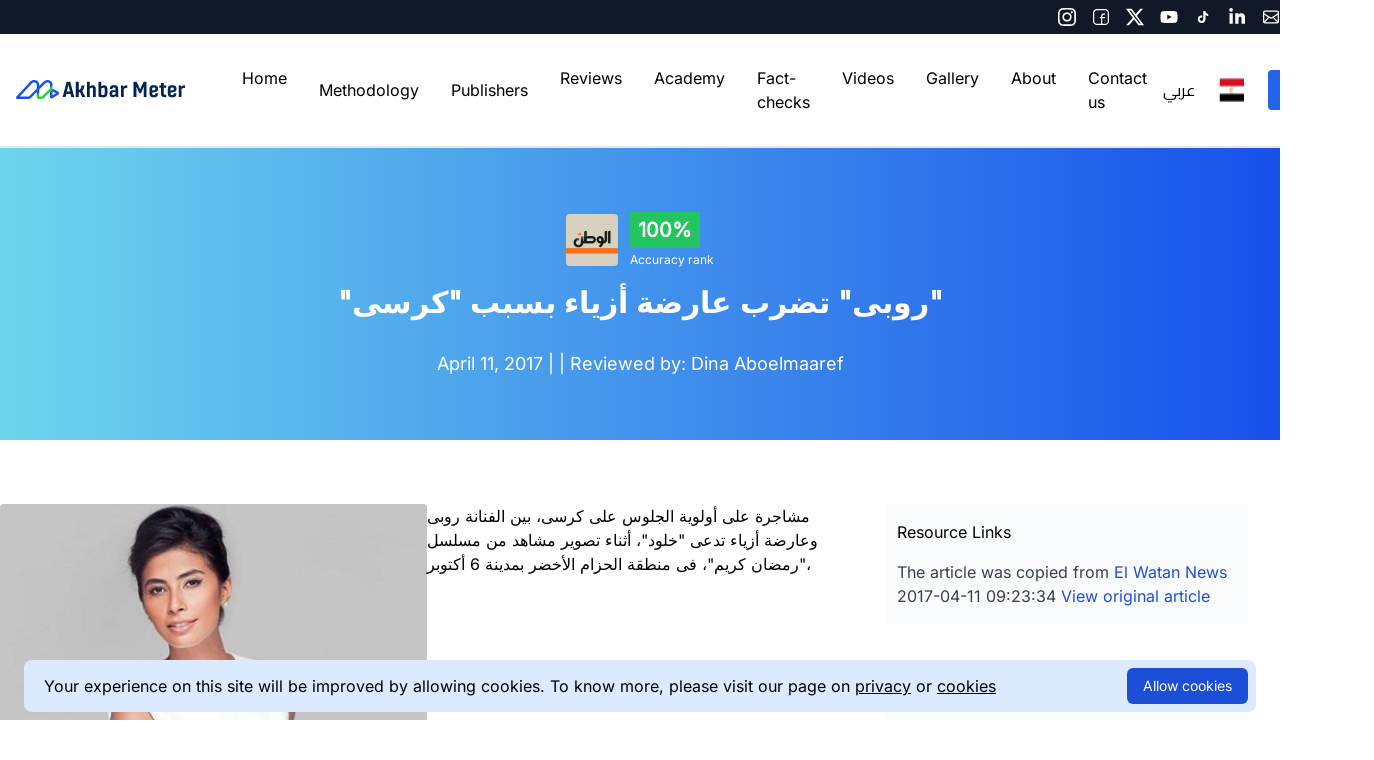

--- FILE ---
content_type: text/html; charset=UTF-8
request_url: https://akhbarmeter.org/article/1175
body_size: 8085
content:
<!DOCTYPE html>
<html lang="en" dir="ltr">
<head>
    <meta charset="utf-8">
    <meta name="viewport" content="width=device-width, initial-scale=1.0">
    <meta property='og:site_name' content='AkhbarMeter | أخبارميتر' />
    <meta name="application-name" content="AkhbarMeter | أخبارميتر">
        <meta name="keywords" content="&quot;روبى&quot; , تضرب , عارضة , أزياء , بسبب , &quot;كرسى&quot;">
<meta name="description" content="مشاجرة على أولوية الجلوس على كرسى، بين الفنانة روبى وعارضة أزياء تدعى &quot;خلود&quot;، أثناء تصوير مشاهد من مسلسل &quot;رمضان كريم&quot;، فى منطقة الحزام الأخضر بمدينة 6 أكتوبر،">
<meta property="og:title" content="&quot;روبى&quot; تضرب عارضة أزياء بسبب &quot;كرسى&quot;" />
<meta property="og:image" content="https://akhbarmeter.ams3.digitaloceanspaces.com/uploads/public/59d/e2c/9f3/59de2c9f3b7e7857856914.png" />
<meta name="twitter:card" content="summary_large_image">
<meta name="twitter:description" content="مشاجرة على أولوية الجلوس على كرسى، بين الفنانة روبى وعارضة أزياء تدعى &quot;خلود&quot;، أثناء تصوير مشاهد من مسلسل &quot;رمضان كريم&quot;، فى منطقة الحزام الأخضر بمدينة 6 أكتوبر،">
<meta name="twitter:title" content="&quot;روبى&quot; تضرب عارضة أزياء بسبب &quot;كرسى&quot;">
<meta name="twitter:image" content="https://akhbarmeter.ams3.digitaloceanspaces.com/uploads/public/59d/e2c/9f3/59de2c9f3b7e7857856914.png">


<title>AkhbarMeter | &quot;روبى&quot; تضرب عارضة أزياء بسبب &quot;كرسى&quot;</title>
    <meta name="robots" content="index,follow">
    <meta name="googlebot" content="index,follow">
    <meta http-equiv="Content-Type" content="text/html; charset=UTF-8">
    <meta name="csrf-token" content="hIlxGL3mphtLZxaCJaqTBapQYOyPBcqWx8rivNBr">

    <link href="https://fonts.bunny.net/css2?family=Inter:400;600;700;800" rel="stylesheet">
    <link href="https://fonts.bunny.net/css2?family=Cairo:400;600;700;800" rel="stylesheet">

    <link rel="stylesheet" href="https://akhbarmeter.org/css/font-awesome.min.css">
    <script src="https://akhbarmeter.org/js/jquery.js" type="application/javascript"></script>
    <script src="https://akhbarmeter.org/js/app.js" type="application/javascript"></script>
    <link rel="stylesheet" href="https://akhbarmeter.org/css/theme.css">
    <link rel="stylesheet" href="https://akhbarmeter.org/css/app.css">
        <link rel="preload" as="style" href="https://akhbarmeter.org/build/assets/app.css" /><link rel="stylesheet" href="https://akhbarmeter.org/build/assets/app.css" />    
    <!-- Browser and App icons -->
    <link rel="apple-touch-icon" sizes="57x57" href="https://akhbarmeter.org/images/favicon/apple-icon-57x57.png">
    <link rel="apple-touch-icon" sizes="60x60" href="https://akhbarmeter.org/images/favicon/apple-icon-60x60.png">
    <link rel="apple-touch-icon" sizes="72x72" href="https://akhbarmeter.org/images/favicon/apple-icon-72x72.png">
    <link rel="apple-touch-icon" sizes="76x76" href="https://akhbarmeter.org/images/favicon/apple-icon-76x76.png">
    <link rel="apple-touch-icon" sizes="114x114" href="https://akhbarmeter.org/images/favicon/apple-icon-114x114.png">
    <link rel="apple-touch-icon" sizes="120x120" href="https://akhbarmeter.org/images/favicon/apple-icon-120x120.png">
    <link rel="apple-touch-icon" sizes="144x144" href="https://akhbarmeter.org/images/favicon/apple-icon-144x144.png">
    <link rel="apple-touch-icon" sizes="152x152" href="https://akhbarmeter.org/images/favicon/apple-icon-152x152.png">
    <link rel="apple-touch-icon" sizes="180x180" href="https://akhbarmeter.org/images/favicon/apple-icon-180x180.png">
    <link rel="icon" type="image/png" sizes="192x192" href="https://akhbarmeter.org/images/favicon/android-icon-192x192.png">
    <link rel="icon" type="image/png" sizes="32x32" href="https://akhbarmeter.org/images/favicon/favicon-32x32.png">
    <link rel="icon" type="image/png" sizes="96x96" href="https://akhbarmeter.org/images/favicon/favicon-96x96.png">
    <link rel="icon" type="image/png" sizes="16x16" href="https://akhbarmeter.org/images/favicon/favicon-16x16.png">
    <link rel="manifest" href="https://akhbarmeter.org/images/favicon/manifest.json">
    <meta name="msapplication-TileColor" content="#ffffff">
    <meta name="msapplication-TileImage" content="/ms-icon-144x144.png">
    <meta name="theme-color" content="#ffffff">

        
    </head>
<body>
<div class="flex flex-col h-full justify-between">
    <section class="hidden lg:block bg-gray-900 text-white py-2 z-10">
    <div class="container mx-auto">
        <div class="flex flex-row justify-between">
            <div class="flex flex-row space-x-9 rtl:space-x-reverse">
                
            </div>
            <div class="flex flex-row space-x-4 rtl:space-x-reverse items-center">
                <a href="https://www.instagram.com/akhbarmeter" target="_blank">
    <img src="https://akhbarmeter.org/images/icons/instagram.svg" alt="instagram icon">
</a>
<a href="https://www.facebook.com/akhbarmeter" target="_blank">
    <img src="https://akhbarmeter.org/images/icons/facebook.svg" alt="facebook icon">
</a>
<a href="https://www.twitter.com/akhbarmeter" target="_blank">
    <img src="https://akhbarmeter.org/images/icons/x.svg" alt="x icon">
</a>
<a href="https://www.youtube.com/@akhbarmeter" target="_blank">
    <img src="https://akhbarmeter.org/images/icons/youtube.svg" alt="x icon">
</a>
<a href="https://www.tiktok.com/@akhbarmeter" target="_blank">
    <img src="https://akhbarmeter.org/images/icons/tiktok.svg" alt="x icon">
</a>
<a href="https://www.linkedin.com/in/akhbarmeter" target="_blank">
    <img src="https://akhbarmeter.org/images/icons/linkedin.svg" alt="x icon">
</a>
<a href="/cdn-cgi/l/email-protection#6801060e07280903000a091a050d1c0d1a46071a0f" target="_blank">
    <img src="https://akhbarmeter.org/images/icons/mail.svg" alt="mail icon">
</a>
            </div>
        </div>
    </div>
</section>


<section id="mainMenu" class="px-4 border-b-2 lg:bg-white">
    <nav class="relative container mx-auto py-6">
        <div class="flex space-x-10 justify-between items-center rtl:space-x-reverse">
            <div class="flex">
                <a
                    href="https://akhbarmeter.org"
                    class="h-6 bg-auto bg-no-repeat"
                    style="width: 170px; height: 21px; background-image: url('/images/logo-dark-en.svg')">
                    &nbsp;
                </a>
            </div>
            <div class="hidden lg:flex container items-center justify-between">
                <div class="flex flex-row space-x-8 rtl:space-x-reverse">
                    <style>
    /* Normalize the group div to match other links */
    .group {
        display: inline-flex;
        align-items: center;
        position: relative;
        margin-left: 0px !important;
        margin-right: 0px !important;
        /*margin: 0;*/
    }

    .group .absolute {
        left: 0;
        min-width: 12rem; /* Ensure it doesn’t shrink */
        white-space: nowrap;
    }

    /* Ensure the parent link inside the group has no extra spacing */
    .group a {
        padding: 0.5rem 1rem; /* Keep padding uniform */
        margin: 0; /* Remove unwanted margin */
        display: flex;
        align-items: center;
    }

    /* Keep the submenu visible on hover */
    .group .hidden {
        display: none;
        position: absolute;
        top: 100%;
        left: 0;
        background-color: white;
        border: 1px solid #ddd;
        box-shadow: 0px 4px 6px rgba(0, 0, 0, 0.1);
        z-index: 50;
        min-width: 12rem;
    }

    .child-menu {
        display: block;
        padding: 0.5rem 1rem;
        color: #000000;
    }
    .group:hover .hidden {
        display: block !important;
    }
    /* Ensure no parent clips the submenu */
    nav {
        position: relative;
        overflow: visible;
    }
</style>
            <a href="/" class="px-4 py-2 focus:outline-none hover:text-blue-600" style="margin: 0;">
            Home
        </a>
                <div class="relative group inline-flex items-center ml-0 mr-0">
            <a href="#" class="px-4 py-2 focus:outline-none hover:text-blue-600" style="margin: 0;">
                Methodology
            </a>
            <div class="absolute top-full left-0 hidden group-hover:block bg-white border shadow-lg px-4 py-1 mt-0 z-50 w-48">
                <a href="https://akhbarmeter.org/media-monitoring-methodology" class="block py-1 hover:bg-gray-200 transition-colors duration-200 child-menu">
                    News reviews
                </a>
                <a href="https://akhbarmeter.org/fact-checking-methodology" class="block py-1 hover:bg-gray-200 transition-colors duration-200 child-menu">
                    Fact-checks
                </a>
            </div>
        </div>
                        <div class="relative group inline-flex items-center ml-0 mr-0">
            <a href="#"
               class="px-4 py-2 focus:outline-none hover:text-blue-600" style="margin: 0;">
                Publishers
            </a>
            <div class="absolute top-full left-0 hidden group-hover:block bg-white border shadow-lg px-4 py-1 mt-0 z-50 w-48">
                                    <a href="https://akhbarmeter.org/publishers/3" class="block py-1 hover:bg-gray-200 transition-colors duration-200 child-menu">
                        Al Masry Al Youm
                    </a>
                                    <a href="https://akhbarmeter.org/publishers/6" class="block py-1 hover:bg-gray-200 transition-colors duration-200 child-menu">
                        Veto Gate
                    </a>
                                    <a href="https://akhbarmeter.org/publishers/11" class="block py-1 hover:bg-gray-200 transition-colors duration-200 child-menu">
                        El Watan News
                    </a>
                                    <a href="https://akhbarmeter.org/publishers/12" class="block py-1 hover:bg-gray-200 transition-colors duration-200 child-menu">
                        Al Youm Al Sabea
                    </a>
                                    <a href="https://akhbarmeter.org/publishers/21" class="block py-1 hover:bg-gray-200 transition-colors duration-200 child-menu">
                        Sada Al Balad
                    </a>
                                    <a href="https://akhbarmeter.org/publishers/22" class="block py-1 hover:bg-gray-200 transition-colors duration-200 child-menu">
                        Masrawy
                    </a>
                                    <a href="https://akhbarmeter.org/publishers/25" class="block py-1 hover:bg-gray-200 transition-colors duration-200 child-menu">
                        AlAhram Gate
                    </a>
                                    <a href="https://akhbarmeter.org/publishers/26" class="block py-1 hover:bg-gray-200 transition-colors duration-200 child-menu">
                        القاهرة 24
                    </a>
                                    <a href="https://akhbarmeter.org/publishers/27" class="block py-1 hover:bg-gray-200 transition-colors duration-200 child-menu">
                        بوابة أخبار اليوم
                    </a>
                                    <a href="https://akhbarmeter.org/publishers/28" class="block py-1 hover:bg-gray-200 transition-colors duration-200 child-menu">
                        بوابة الشروق
                    </a>
                            </div>
        </div>
                <a href="/articles" class="px-4 py-2 focus:outline-none hover:text-blue-600" style="margin: 0;">
            Reviews
        </a>
                <a href="/topics" class="px-4 py-2 focus:outline-none hover:text-blue-600" style="margin: 0;">
            Academy
        </a>
                <a href="/fake-news" class="px-4 py-2 focus:outline-none hover:text-blue-600" style="margin: 0;">
            Fact-checks
        </a>
                <a href="/videos" class="px-4 py-2 focus:outline-none hover:text-blue-600" style="margin: 0;">
            Videos
        </a>
                <a href="/gallery" class="px-4 py-2 focus:outline-none hover:text-blue-600" style="margin: 0;">
            Gallery
        </a>
                <a href="/about" class="px-4 py-2 focus:outline-none hover:text-blue-600" style="margin: 0;">
            About
        </a>
                <a href="/contact" class="px-4 py-2 focus:outline-none hover:text-blue-600" style="margin: 0;">
            Contact us
        </a>
                    </div>

                <div class="flex items-center space-x-6 rtl:space-x-reverse">
                    <a href="https://akhbarmeter.org/article/1175?lang=ar" class="font-['Cairo']">عربي</a>
<img src="https://akhbarmeter.org/images/icons/eg-flag.png" class="w-auto h-6" alt="Egyptian Flag"/>
                                            <a href="https://akhbarmeter.org/login" class="bg-blue-600 text-white py-2 px-8 rounded hover:bg-blue-800">
                            Login
                        </a>
                                    </div>
            </div>
            <div id="mobileMenuButton"
                 class="flex lg:hidden text-black cursor-pointer">
                <svg xmlns="http://www.w3.org/2000/svg" fill="none" viewBox="0 0 24 24" stroke-width="1.5"
                     stroke="currentColor" class="w-6 h-6">
                    <path stroke-linecap="round" stroke-linejoin="round"
                          d="M3.75 5.25h16.5m-16.5 4.5h16.5m-16.5 4.5h16.5m-16.5 4.5h16.5"/>
                </svg>
            </div>
        </div>
    </nav>
</section>
<section id="mobileMenu" class="hidden border-b-2 shadow-md">
    <div class="container flex flex-col justify-center items-center mx-auto space-y-6 py-6">
        <style>
    /* Normalize the group div to match other links */
    .group {
        display: inline-flex;
        align-items: center;
        position: relative;
        margin-left: 0px !important;
        margin-right: 0px !important;
        /*margin: 0;*/
    }

    .group .absolute {
        left: 0;
        min-width: 12rem; /* Ensure it doesn’t shrink */
        white-space: nowrap;
    }

    /* Ensure the parent link inside the group has no extra spacing */
    .group a {
        padding: 0.5rem 1rem; /* Keep padding uniform */
        margin: 0; /* Remove unwanted margin */
        display: flex;
        align-items: center;
    }

    /* Keep the submenu visible on hover */
    .group .hidden {
        display: none;
        position: absolute;
        top: 100%;
        left: 0;
        background-color: white;
        border: 1px solid #ddd;
        box-shadow: 0px 4px 6px rgba(0, 0, 0, 0.1);
        z-index: 50;
        min-width: 12rem;
    }

    .child-menu {
        display: block;
        padding: 0.5rem 1rem;
        color: #000000;
    }
    .group:hover .hidden {
        display: block !important;
    }
    /* Ensure no parent clips the submenu */
    nav {
        position: relative;
        overflow: visible;
    }
</style>
            <a href="/" class="px-4 py-2 focus:outline-none hover:text-blue-600" style="margin: 0;">
            Home
        </a>
                <div class="relative group inline-flex items-center ml-0 mr-0">
            <a href="#" class="px-4 py-2 focus:outline-none hover:text-blue-600" style="margin: 0;">
                Methodology
            </a>
            <div class="absolute top-full left-0 hidden group-hover:block bg-white border shadow-lg px-4 py-1 mt-0 z-50 w-48">
                <a href="https://akhbarmeter.org/media-monitoring-methodology" class="block py-1 hover:bg-gray-200 transition-colors duration-200 child-menu">
                    News reviews
                </a>
                <a href="https://akhbarmeter.org/fact-checking-methodology" class="block py-1 hover:bg-gray-200 transition-colors duration-200 child-menu">
                    Fact-checks
                </a>
            </div>
        </div>
                        <div class="relative group inline-flex items-center ml-0 mr-0">
            <a href="#"
               class="px-4 py-2 focus:outline-none hover:text-blue-600" style="margin: 0;">
                Publishers
            </a>
            <div class="absolute top-full left-0 hidden group-hover:block bg-white border shadow-lg px-4 py-1 mt-0 z-50 w-48">
                                    <a href="https://akhbarmeter.org/publishers/3" class="block py-1 hover:bg-gray-200 transition-colors duration-200 child-menu">
                        Al Masry Al Youm
                    </a>
                                    <a href="https://akhbarmeter.org/publishers/6" class="block py-1 hover:bg-gray-200 transition-colors duration-200 child-menu">
                        Veto Gate
                    </a>
                                    <a href="https://akhbarmeter.org/publishers/11" class="block py-1 hover:bg-gray-200 transition-colors duration-200 child-menu">
                        El Watan News
                    </a>
                                    <a href="https://akhbarmeter.org/publishers/12" class="block py-1 hover:bg-gray-200 transition-colors duration-200 child-menu">
                        Al Youm Al Sabea
                    </a>
                                    <a href="https://akhbarmeter.org/publishers/21" class="block py-1 hover:bg-gray-200 transition-colors duration-200 child-menu">
                        Sada Al Balad
                    </a>
                                    <a href="https://akhbarmeter.org/publishers/22" class="block py-1 hover:bg-gray-200 transition-colors duration-200 child-menu">
                        Masrawy
                    </a>
                                    <a href="https://akhbarmeter.org/publishers/25" class="block py-1 hover:bg-gray-200 transition-colors duration-200 child-menu">
                        AlAhram Gate
                    </a>
                                    <a href="https://akhbarmeter.org/publishers/26" class="block py-1 hover:bg-gray-200 transition-colors duration-200 child-menu">
                        القاهرة 24
                    </a>
                                    <a href="https://akhbarmeter.org/publishers/27" class="block py-1 hover:bg-gray-200 transition-colors duration-200 child-menu">
                        بوابة أخبار اليوم
                    </a>
                                    <a href="https://akhbarmeter.org/publishers/28" class="block py-1 hover:bg-gray-200 transition-colors duration-200 child-menu">
                        بوابة الشروق
                    </a>
                            </div>
        </div>
                <a href="/articles" class="px-4 py-2 focus:outline-none hover:text-blue-600" style="margin: 0;">
            Reviews
        </a>
                <a href="/topics" class="px-4 py-2 focus:outline-none hover:text-blue-600" style="margin: 0;">
            Academy
        </a>
                <a href="/fake-news" class="px-4 py-2 focus:outline-none hover:text-blue-600" style="margin: 0;">
            Fact-checks
        </a>
                <a href="/videos" class="px-4 py-2 focus:outline-none hover:text-blue-600" style="margin: 0;">
            Videos
        </a>
                <a href="/gallery" class="px-4 py-2 focus:outline-none hover:text-blue-600" style="margin: 0;">
            Gallery
        </a>
                <a href="/about" class="px-4 py-2 focus:outline-none hover:text-blue-600" style="margin: 0;">
            About
        </a>
                <a href="/contact" class="px-4 py-2 focus:outline-none hover:text-blue-600" style="margin: 0;">
            Contact us
        </a>
            <div class="flex flex-row space-x-4 rtl:space-x-reverse">
            <a href="https://akhbarmeter.org/article/1175?lang=ar" class="font-['Cairo']">عربي</a>
<img src="https://akhbarmeter.org/images/icons/eg-flag.png" class="w-auto h-6" alt="Egyptian Flag"/>
        </div>
        <a href="https://akhbarmeter.org/login" class="bg-blue-600 py-2 px-8 rounded text-white hover:bg-blue-800">
            Login
        </a>
    </div>
</section>

    <div class="mx-auto h-full w-full">
            <style>
        #article_content a, #evaluation a{
            color: rgb(37, 99, 235);
        }
        #article_content a:hover, #evaluation a:hover{
            color: gray;
        }
    </style>
    <div style="background: linear-gradient(to right,#6dd5ed,#1850eb);">
        <div class="container mx-auto flex flex-col w-full items-center justify-center mx-auto space-y-4 py-16 text-white">
            <div class="flex flex-col">
                <div class="flex flex-row items-center space-x-3 rtl:space-x-reverse">
                    <img src="https://akhbarmeter.ams3.digitaloceanspaces.com/uploads/public/59d/e2c/9f3/59de2c9f3b7e7857856914.png" alt="El Watan News" class="h-[52px] rounded"/>
                    <div class="flex flex-col space-y-1">
                        <div class="flex flex-row items-center space-x-1.5 rtl:space-x-reverse">
                            <span class="text-white text-xl leading-7 font-semibold rounded-2 bg-green-500 px-2 py-1">
                                100%
                            </span>
                        </div>
                        <span class="text-xs leading-4 font-normal">Accuracy rank</span>
                    </div>
                </div>
            </div>
            <div class="flex flex-col">
                <h1 class="text-base lg:text-3xl leading-9 font-bold text-center">&quot;روبى&quot; تضرب عارضة أزياء بسبب &quot;كرسى&quot;</h1>
            </div>
            <div class="hidden lg:flex flex-row w-4/5 text-lg text-center leading-6 font-normal mx-auto justify-center space-x-1.5 rtl:space-x-reverse">
                <span>April 11, 2017 |
                                                                <span>| Reviewed by: Dina Aboelmaaref </span>
                                                    </div>
        </div>
    </div>

    <div class="container mx-auto">
        <div class="flex flex-col lg:flex-row justify-center mx-auto my-16">
            <!-- Content -->
            <div class="lg:w-2/3 flex flex-col space-y-4">
                <!-- Article Content -->
                <div class="px-3 lg:px-0 mb-5" id="article_content">
                                            <img src="https://akhbarmeter.ams3.digitaloceanspaces.com/uploads/public/58e/ca0/967/58eca0967e5d3841146629.jpg" alt="&quot;روبى&quot; تضرب عارضة أزياء بسبب &quot;كرسى&quot;" class="w-full lg:w-1/2 rounded float-left" />
                                        <p>مشاجرة على أولوية الجلوس على كرسى، بين الفنانة روبى وعارضة أزياء تدعى "خلود"، أثناء تصوير مشاهد من مسلسل "رمضان كريم"، فى منطقة الحزام الأخضر بمدينة 6 أكتوبر،</p>
                </div>
                <!-- Reviewers Comments -->
                                <!-- Question Answers -->
                <div class="flex flex-col bg-gray-50 px-4 rounded-lg pb-4">
                    <div class="text-center text-base leading-6 font-medium py-4">
                        Our detailed review
                    </div>
                    <div class="flex flex-row justify-center mx-auto pt-4 pb-8 text-xs space-x-8 rtl:space-x-reverse">
                        <button id="profButton" class="cursor-pointer bg-blue-600 text-white shadow-md rounded-lg px-4 py-2">
                            Professionalism
                        </button>
                        <button id="credButton" class="cursor-pointer bg-white shadow-md rounded-lg px-4 py-2">
                            Credibility
                        </button>
                        <button id="hrButton" class="cursor-pointer bg-white shadow-md rounded-lg px-4 py-2">
                            Human Rights
                        </button>
                    </div>
                    <div id="evaluation">
                        <div id="profQuestions">
                                                            <div class="flex flex-col bg-red-200 mx-8 p-4 rounded-lg space-y-3 my-2">
        <div class="flex flex-row space-x-4 items-center rtl:space-x-reverse">
            <em class="fa fa-exclamation-circle text-red-700"></em>
            <div class="text-lg leading-8 font-semibold">هل يعتمد الخبر على اي مصدر؟ (مقابله مع مسئول أو نسخة من ورق رسمي او تصريح ... إلخ)</div>
        </div>
        <div class="text-sm leading-5 font-normal">
            <span class="font-semibold">لا</span>
            </br>
            <span></span>
        </div>
    </div>
                                                            <div class="flex flex-col bg-green-200 mx-8 p-4 rounded-lg space-y-3 my-2">
        <div class="flex flex-row space-x-4 items-center rtl:space-x-reverse">
            <em class="fa fa-check-circle text-green-700"></em>
            <div class="text-lg leading-8 font-semibold">Does the author refer to the source when quoting or paraphrasing?</div>
        </div>
        <div class="text-sm leading-5 font-normal">
            <span class="font-semibold">أشار المحرر إلى المصدر في حالة النقل أو الاقتباس</span>
            </br>
            <span></span>
        </div>
    </div>
                                                            <div class="flex flex-col bg-green-200 mx-8 p-4 rounded-lg space-y-3 my-2">
        <div class="flex flex-row space-x-4 items-center rtl:space-x-reverse">
            <em class="fa fa-check-circle text-green-700"></em>
            <div class="text-lg leading-8 font-semibold">Does the author differentiate between his\her own comments and the presented news?</div>
        </div>
        <div class="text-sm leading-5 font-normal">
            <span class="font-semibold">فصل التعليق</span>
            </br>
            <span></span>
        </div>
    </div>
                                                            <div class="flex flex-col bg-red-200 mx-8 p-4 rounded-lg space-y-3 my-2">
        <div class="flex flex-row space-x-4 items-center rtl:space-x-reverse">
            <em class="fa fa-exclamation-circle text-red-700"></em>
            <div class="text-lg leading-8 font-semibold">Does the author refer to the source of the images used in the article clearly?</div>
        </div>
        <div class="text-sm leading-5 font-normal">
            <span class="font-semibold">لم ينسب الصور لمصدرها</span>
            </br>
            <span></span>
        </div>
    </div>
                                                            <div class="flex flex-col bg-red-200 mx-8 p-4 rounded-lg space-y-3 my-2">
        <div class="flex flex-row space-x-4 items-center rtl:space-x-reverse">
            <em class="fa fa-exclamation-circle text-red-700"></em>
            <div class="text-lg leading-8 font-semibold">Did the editor refer to the sources of the information used in the article?</div>
        </div>
        <div class="text-sm leading-5 font-normal">
            <span class="font-semibold">لم يذكر مصادر المعلومات</span>
            </br>
            <span></span>
        </div>
    </div>
                                                    </div>
                        <div id="credQuestions" style="display: none">
                                                            <div class="flex flex-col bg-red-200 mx-8 p-4 rounded-lg space-y-3 my-2">
        <div class="flex flex-row space-x-4 items-center rtl:space-x-reverse">
            <em class="fa fa-exclamation-circle text-red-700"></em>
            <div class="text-lg leading-8 font-semibold">Do the sources used in the article convey the same opinion or different opinions?</div>
        </div>
        <div class="text-sm leading-5 font-normal">
            <span class="font-semibold">جهة واحدة</span>
            </br>
            <span></span>
        </div>
    </div>
                                                            <div class="flex flex-col bg-green-200 mx-8 p-4 rounded-lg space-y-3 my-2">
        <div class="flex flex-row space-x-4 items-center rtl:space-x-reverse">
            <em class="fa fa-check-circle text-green-700"></em>
            <div class="text-lg leading-8 font-semibold">Are the sources up-to-date and relevant to the story?</div>
        </div>
        <div class="text-sm leading-5 font-normal">
            <span class="font-semibold">حديثة ومناسبة</span>
            </br>
            <span></span>
        </div>
    </div>
                                                                                                                        <div class="flex flex-col bg-green-200 mx-8 p-4 rounded-lg space-y-3 my-2">
        <div class="flex flex-row space-x-4 items-center rtl:space-x-reverse">
            <em class="fa fa-check-circle text-green-700"></em>
            <div class="text-lg leading-8 font-semibold">Did the editor balance between different point of views?</div>
        </div>
        <div class="text-sm leading-5 font-normal">
            <span class="font-semibold">وازن في عرض الآراء</span>
            </br>
            <span></span>
        </div>
    </div>
                                                            <div class="flex flex-col bg-green-200 mx-8 p-4 rounded-lg space-y-3 my-2">
        <div class="flex flex-row space-x-4 items-center rtl:space-x-reverse">
            <em class="fa fa-check-circle text-green-700"></em>
            <div class="text-lg leading-8 font-semibold">Did the editor present sufficient information about the topic?</div>
        </div>
        <div class="text-sm leading-5 font-normal">
            <span class="font-semibold">قدّم التغطية الكافية للموضوع</span>
            </br>
            <span></span>
        </div>
    </div>
                                                            <div class="flex flex-col bg-green-200 mx-8 p-4 rounded-lg space-y-3 my-2">
        <div class="flex flex-row space-x-4 items-center rtl:space-x-reverse">
            <em class="fa fa-check-circle text-green-700"></em>
            <div class="text-lg leading-8 font-semibold">Is there any tampering with information or its context in the article? </div>
        </div>
        <div class="text-sm leading-5 font-normal">
            <span class="font-semibold">غير محدد</span>
            </br>
            <span></span>
        </div>
    </div>
                                                            <div class="flex flex-col bg-green-200 mx-8 p-4 rounded-lg space-y-3 my-2">
        <div class="flex flex-row space-x-4 items-center rtl:space-x-reverse">
            <em class="fa fa-check-circle text-green-700"></em>
            <div class="text-lg leading-8 font-semibold">Is the visual content suitable for the story?</div>
        </div>
        <div class="text-sm leading-5 font-normal">
            <span class="font-semibold">مناسب</span>
            </br>
            <span></span>
        </div>
    </div>
                                                                                                                        <div class="flex flex-col bg-red-200 mx-8 p-4 rounded-lg space-y-3 my-2">
        <div class="flex flex-row space-x-4 items-center rtl:space-x-reverse">
            <em class="fa fa-exclamation-circle text-red-700"></em>
            <div class="text-lg leading-8 font-semibold">Does the headline express the contents of the article?</div>
        </div>
        <div class="text-sm leading-5 font-normal">
            <span class="font-semibold">لا يعبر بشكل دقيق</span>
            </br>
            <span></span>
        </div>
    </div>
                                                            <div class="flex flex-col bg-green-200 mx-8 p-4 rounded-lg space-y-3 my-2">
        <div class="flex flex-row space-x-4 items-center rtl:space-x-reverse">
            <em class="fa fa-check-circle text-green-700"></em>
            <div class="text-lg leading-8 font-semibold">Is the headline clear and unbiased?</div>
        </div>
        <div class="text-sm leading-5 font-normal">
            <span class="font-semibold">واضح</span>
            </br>
            <span></span>
        </div>
    </div>
                                                    </div>
                        <div id="hrQuestions" style="display: none">
                                                            <div class="flex flex-col bg-red-200 mx-8 p-4 rounded-lg space-y-3 my-2">
        <div class="flex flex-row space-x-4 items-center rtl:space-x-reverse">
            <em class="fa fa-exclamation-circle text-red-700"></em>
            <div class="text-lg leading-8 font-semibold">Is there any stereotyping in the article?</div>
        </div>
        <div class="text-sm leading-5 font-normal">
            <span class="font-semibold">يوجد تعميم من المحرر</span>
            </br>
            <span></span>
        </div>
    </div>
                                                            <div class="flex flex-col bg-green-200 mx-8 p-4 rounded-lg space-y-3 my-2">
        <div class="flex flex-row space-x-4 items-center rtl:space-x-reverse">
            <em class="fa fa-check-circle text-green-700"></em>
            <div class="text-lg leading-8 font-semibold">Is there any insult, defamation or slandering for individuals or groups in the article?</div>
        </div>
        <div class="text-sm leading-5 font-normal">
            <span class="font-semibold">المحتوى خال من أي (إهانة /أو تشويه /أو تشهير) بحق فرد أو مجموعة</span>
            </br>
            <span></span>
        </div>
    </div>
                                                            <div class="flex flex-col bg-green-200 mx-8 p-4 rounded-lg space-y-3 my-2">
        <div class="flex flex-row space-x-4 items-center rtl:space-x-reverse">
            <em class="fa fa-check-circle text-green-700"></em>
            <div class="text-lg leading-8 font-semibold">هل هناك اي اهانه لأي من الأشخاص او محاولة لتصنيفهم؟</div>
        </div>
        <div class="text-sm leading-5 font-normal">
            <span class="font-semibold">لا</span>
            </br>
            <span></span>
        </div>
    </div>
                                                            <div class="flex flex-col bg-green-200 mx-8 p-4 rounded-lg space-y-3 my-2">
        <div class="flex flex-row space-x-4 items-center rtl:space-x-reverse">
            <em class="fa fa-check-circle text-green-700"></em>
            <div class="text-lg leading-8 font-semibold">Is there a violation of privacy in the article?</div>
        </div>
        <div class="text-sm leading-5 font-normal">
            <span class="font-semibold">ليس هناك أي انتهاك لخصوصية الأفراد</span>
            </br>
            <span></span>
        </div>
    </div>
                                                            <div class="flex flex-col bg-green-200 mx-8 p-4 rounded-lg space-y-3 my-2">
        <div class="flex flex-row space-x-4 items-center rtl:space-x-reverse">
            <em class="fa fa-check-circle text-green-700"></em>
            <div class="text-lg leading-8 font-semibold">Does the author hold a permission from the owner of the personal records\photos published in the article?</div>
        </div>
        <div class="text-sm leading-5 font-normal">
            <span class="font-semibold">غير محدد</span>
            </br>
            <span></span>
        </div>
    </div>
                                                                                                                        <div class="flex flex-col bg-green-200 mx-8 p-4 rounded-lg space-y-3 my-2">
        <div class="flex flex-row space-x-4 items-center rtl:space-x-reverse">
            <em class="fa fa-check-circle text-green-700"></em>
            <div class="text-lg leading-8 font-semibold">Is there any hate speech in the article?</div>
        </div>
        <div class="text-sm leading-5 font-normal">
            <span class="font-semibold">المحتوى خال من خطاب كراهية</span>
            </br>
            <span></span>
        </div>
    </div>
                                                            <div class="flex flex-col bg-green-200 mx-8 p-4 rounded-lg space-y-3 my-2">
        <div class="flex flex-row space-x-4 items-center rtl:space-x-reverse">
            <em class="fa fa-check-circle text-green-700"></em>
            <div class="text-lg leading-8 font-semibold">Is there any violence-instigation message in the article?</div>
        </div>
        <div class="text-sm leading-5 font-normal">
            <span class="font-semibold">المحتوى ليس فيه أي تحريض على العنف</span>
            </br>
            <span></span>
        </div>
    </div>
                                                            <div class="flex flex-col bg-green-200 mx-8 p-4 rounded-lg space-y-3 my-2">
        <div class="flex flex-row space-x-4 items-center rtl:space-x-reverse">
            <em class="fa fa-check-circle text-green-700"></em>
            <div class="text-lg leading-8 font-semibold">Is there any discrimination or/and stereotyping against individuals or groups in the article?</div>
        </div>
        <div class="text-sm leading-5 font-normal">
            <span class="font-semibold">ليس هناك أي تمييز /أو تنميط ضمن المحتوى</span>
            </br>
            <span></span>
        </div>
    </div>
                                                    </div>
                    </div>
                </div>
            </div>
            <!-- Sidebar -->
            <div class="flex flex-col lg:w-1/3 px-8 space-y-10 mt-0">
                <div class="flex flex-col bg-gray-50 px-3 py-4 space-y-4 text-base leading-6 font-medium">
                    <div>Resource Links</div>
                    <div class="text-gray-700">
                        The article was copied from
                        <a class="text-blue-700" href="http://www.elwatannews.com/">El Watan News</a>
                        2017-04-11 09:23:34
                        <a class="text-blue-700" href="http://www.elwatannews.com/news/details/1992702">View original article</a>
                    </div>
                </div>
                <div class="bg-gray-50 px-3 py-4">
    <div class="flex flex-col space-y-4">
        <div class="flex flex-row justify-between items-center">
            <div class="text-base leading-6 font-medium">
                Rating and Reviews
            </div>
                    </div>
        <div class="flex flex-row">
            <div class="flex flex-row rounded-lg items-center justify-center text-center">
                <div class="bg-red-500 p-2 ltr:rounded-l-lg rtl:rounded-r-lg border-2 border-solid border-red-500">
            <svg width="25" height="24" viewBox="0 0 25 24" fill="none" xmlns="http://www.w3.org/2000/svg">
                <circle r="9" transform="matrix(-1 0 0 1 12.2441 12)" stroke="white" stroke-width="1.5" stroke-linecap="round" stroke-linejoin="round"/>
                <circle r="1.5" transform="matrix(-1 0 0 1 12.2441 12)" stroke="white" stroke-width="1.5" stroke-linecap="round" stroke-linejoin="round"/>
                <path d="M6.31902 10.0762C6.12202 10.6822 6.01302 11.3282 6.01302 12.0002" stroke="white" stroke-width="1.5" stroke-linecap="round" stroke-linejoin="round"/>
                <path d="M10.3216 6.07653C10.9276 5.87953 11.5736 5.76953 12.2456 5.76953C15.6866 5.76953 18.4766 8.55953 18.4766 12.0005" stroke="white" stroke-width="1.5" stroke-linecap="round" stroke-linejoin="round"/>
                <path d="M11.1855 10.9398L7.83555 7.58984" stroke="white" stroke-width="1.5" stroke-linecap="round" stroke-linejoin="round"/>
            </svg>
        </div>
        <div class="p-2 ltr:rounded-r-lg rtl:rounded-l-lg border-2 border-solid border-red-500">
            Discrimination
        </div>
        </div>

        </div>
                    <div class="flex flex-row justify-between items-center py-3 mt-0 border-b-2 border-solid border-gray-200">
                <div class="flex flex-col">
                    <div class="text-xs leading-4 font-medium tracking-wider uppercase">
                        Human Rights
                    </div>
                    <div class="text-xs leading-4 font-normal">Discrimination</div>
                </div>
                <div class="flex flex-row space-x-1 items-center rtl:space-x-reverse">
    <span class="leading-4 font-normal">80%</span>
                        <svg width="16" height="16" viewBox="0 0 16 16" fill="none" xmlns="http://www.w3.org/2000/svg">
                <circle cx="8" cy="8" r="7" stroke="#FBBF24" stroke-width="2"/>
                <circle cx="8" cy="8" r="4" fill="#FBBF24"/>
            </svg>
                    <svg width="16" height="16" viewBox="0 0 16 16" fill="none" xmlns="http://www.w3.org/2000/svg">
                <circle cx="8" cy="8" r="7" stroke="#FBBF24" stroke-width="2"/>
                <circle cx="8" cy="8" r="4" fill="#FBBF24"/>
            </svg>
                    <svg width="16" height="16" viewBox="0 0 16 16" fill="none" xmlns="http://www.w3.org/2000/svg">
                <circle cx="8" cy="8" r="7" stroke="#FBBF24" stroke-width="2"/>
                <circle cx="8" cy="8" r="4" fill="#FBBF24"/>
            </svg>
                    <svg width="16" height="16" viewBox="0 0 16 16" fill="none" xmlns="http://www.w3.org/2000/svg">
                <circle cx="8" cy="8" r="7" stroke="#FBBF24" stroke-width="2"/>
                <circle cx="8" cy="8" r="4" fill="#FBBF24"/>
            </svg>
                                        <svg width="16" height="16" viewBox="0 0 16 16" fill="none" xmlns="http://www.w3.org/2000/svg">
                <circle cx="8" cy="8" r="7" stroke="#FBBF24" stroke-width="2"/>
            </svg>
            </div>

            </div>
            <div class="flex flex-row justify-between items-center py-3 mt-0 border-b-2 border-solid border-gray-200">
                <div class="flex flex-col">
                    <div class="text-xs leading-4 font-medium tracking-wider uppercase">
                        Credibility
                    </div>
                    <div class="text-xs leading-4 font-normal">Single opinion</div>
                </div>
                <div class="flex flex-row space-x-1 items-center rtl:space-x-reverse">
    <span class="leading-4 font-normal">80%</span>
                        <svg width="16" height="16" viewBox="0 0 16 16" fill="none" xmlns="http://www.w3.org/2000/svg">
                <circle cx="8" cy="8" r="7" stroke="#FBBF24" stroke-width="2"/>
                <circle cx="8" cy="8" r="4" fill="#FBBF24"/>
            </svg>
                    <svg width="16" height="16" viewBox="0 0 16 16" fill="none" xmlns="http://www.w3.org/2000/svg">
                <circle cx="8" cy="8" r="7" stroke="#FBBF24" stroke-width="2"/>
                <circle cx="8" cy="8" r="4" fill="#FBBF24"/>
            </svg>
                    <svg width="16" height="16" viewBox="0 0 16 16" fill="none" xmlns="http://www.w3.org/2000/svg">
                <circle cx="8" cy="8" r="7" stroke="#FBBF24" stroke-width="2"/>
                <circle cx="8" cy="8" r="4" fill="#FBBF24"/>
            </svg>
                    <svg width="16" height="16" viewBox="0 0 16 16" fill="none" xmlns="http://www.w3.org/2000/svg">
                <circle cx="8" cy="8" r="7" stroke="#FBBF24" stroke-width="2"/>
                <circle cx="8" cy="8" r="4" fill="#FBBF24"/>
            </svg>
                                        <svg width="16" height="16" viewBox="0 0 16 16" fill="none" xmlns="http://www.w3.org/2000/svg">
                <circle cx="8" cy="8" r="7" stroke="#FBBF24" stroke-width="2"/>
            </svg>
            </div>

            </div>
            <div class="flex flex-row justify-between items-center py-3 mt-0 border-b-2 border-solid border-gray-200">
                <div class="flex flex-col">
                    <div class="text-xs leading-4 font-medium tracking-wider uppercase">
                        Professionalism
                    </div>
                    <div class="text-xs leading-4 font-normal">Unknown sources</div>
                </div>
                <div class="flex flex-row space-x-1 items-center rtl:space-x-reverse">
    <span class="leading-4 font-normal">80%</span>
                        <svg width="16" height="16" viewBox="0 0 16 16" fill="none" xmlns="http://www.w3.org/2000/svg">
                <circle cx="8" cy="8" r="7" stroke="#FBBF24" stroke-width="2"/>
                <circle cx="8" cy="8" r="4" fill="#FBBF24"/>
            </svg>
                    <svg width="16" height="16" viewBox="0 0 16 16" fill="none" xmlns="http://www.w3.org/2000/svg">
                <circle cx="8" cy="8" r="7" stroke="#FBBF24" stroke-width="2"/>
                <circle cx="8" cy="8" r="4" fill="#FBBF24"/>
            </svg>
                    <svg width="16" height="16" viewBox="0 0 16 16" fill="none" xmlns="http://www.w3.org/2000/svg">
                <circle cx="8" cy="8" r="7" stroke="#FBBF24" stroke-width="2"/>
                <circle cx="8" cy="8" r="4" fill="#FBBF24"/>
            </svg>
                    <svg width="16" height="16" viewBox="0 0 16 16" fill="none" xmlns="http://www.w3.org/2000/svg">
                <circle cx="8" cy="8" r="7" stroke="#FBBF24" stroke-width="2"/>
                <circle cx="8" cy="8" r="4" fill="#FBBF24"/>
            </svg>
                                        <svg width="16" height="16" viewBox="0 0 16 16" fill="none" xmlns="http://www.w3.org/2000/svg">
                <circle cx="8" cy="8" r="7" stroke="#FBBF24" stroke-width="2"/>
            </svg>
            </div>

            </div>
            </div>
</div>
            </div>
        </div>
    </div>

    <div class="lg:container flex flex-col w-full items-center justify-center mx-auto pt-16 lg:py-16 text-white">
    <div class="flex flex-col lg:flex-row lg:w-3/5 bg-blue-700 lg:rounded justify-center p-8 space-x-4">
        <div class="flex flex-col lg:w-1/2 space-y-2 my-auto">
            <div class="flex flex-row text-3xl leading-9 font-extrabold">
                Want accurate news and updates?
            </div>
            <div class="flex flex-row">
                Sign up for our newsletter to stay up on top of everyday news. 
            </div>
        </div>
        <div class="flex flex-col lg:w-1/2">
            <form class="flex flex-row space-y-4 pb-3 space-x-2 my-auto"
                  action="https://akhbarmeter.us11.list-manage.com/subscribe/post?u=2911001665bae66f0f76c3b60&amp;id=04234119df"
                  id="mc-embedded-subscribe-form"
                  method="post"
                  name="mc-embedded-subscribe-form" novalidate="" target="_blank">
                <label for="mce-EMAIL" class="hidden"></label>
                <input class="flex flex-row p-3 h-12 border border-gray-300 rounded mt-1 w-full text-black"
                       id="mce-EMAIL" name="EMAIL" placeholder="e.g. first.lastname@domain.com" spellcheck="false"
                       type="email" value=""/>
                <input class="flex flex-row px-3 py-2 h-12 shadow-sm rounded mt-1 bg-blue-500"
                       id="mc-embedded-subscribe"
                       name="subscribe" type="submit" value="Notify me">
            </form>
            <div class="flex flex-col text-xs leading-5 font-normal">
                <span>
                    We care about the protection of your data. Read our 
                    <a class="text-gray-200" href="https://akhbarmeter.org/privacy">Privacy Policy</a>
                </span>
                <!-- real people should not fill this in and expect good things - do not remove this or risk form bot signups-->
                <div aria-hidden="true" style="position: relative; left: -5000px;z-index:-1;">
                    <label class="hidden">
                        <input name="b_2911001665bae66f0f76c3b60_04234119df" tabindex="-1" type="text" value=""/>
                    </label>
                </div>
            </div>
        </div>
    </div>
</div>
    <script data-cfasync="false" src="/cdn-cgi/scripts/5c5dd728/cloudflare-static/email-decode.min.js"></script><script>
        $('#profButton').on('click', function () {
            toggleTabs(0)
        })
        $('#credButton').on('click', function () {
            toggleTabs(1)
        })
        $('#hrButton').on('click', function () {
            toggleTabs(2)
        })
        function toggleTabs(tabIndex) {
            const buttons = ['#profButton', '#credButton', '#hrButton'];
            const tabs = ['#profQuestions', '#credQuestions', '#hrQuestions'];
            const selectedButton = buttons[tabIndex];
            const selectedTab = tabs[tabIndex];
            buttons.splice(tabIndex, 1)
            tabs.splice(tabIndex, 1)
            $(selectedButton).removeClass('bg-white bg-blue-600 text-white').addClass('bg-blue-600 text-white')
            $(selectedTab).show()
            buttons.forEach(value => $(value).removeClass('bg-white bg-blue-600 text-white').addClass('bg-white'))
            tabs.forEach(value => $(value).hide())
        }
    </script>
    </div>
    <div class="js-cookie-consent cookie-consent fixed bottom-0 inset-x-0 pb-2">
    <div class="max-w-7xl mx-auto px-6">
        <div class="p-2 rounded-lg bg-blue-100">
            <div class="flex items-center justify-between flex-wrap">
                <div class="flex-1 items-center inline">
                    <p class="ml-3 text-black cookie-consent__message">
                        Your experience on this site will be improved by allowing cookies. To know more, please visit our page on <a class="underline" href="/privacy">privacy</a> or <a class="underline" href="/cookies">cookies</a>
                    </p>
                </div>
                <div class="mt-2 flex-shrink-0 w-full sm:mt-0 sm:w-auto">
                    <button class="js-cookie-consent-agree cookie-consent__agree cursor-pointer flex items-center justify-center px-4 py-2 rounded-md text-sm font-medium text-white bg-blue-700 hover:bg-blue-500">
                        Allow cookies
                    </button>
                </div>
            </div>
        </div>
    </div>
</div>

    <script>

        window.laravelCookieConsent = (function () {

            const COOKIE_VALUE = 1;
            const COOKIE_DOMAIN = 'akhbarmeter.org';

            function consentWithCookies() {
                setCookie('cookie_consent', COOKIE_VALUE, 7300);
                hideCookieDialog();
            }

            function cookieExists(name) {
                return (document.cookie.split('; ').indexOf(name + '=' + COOKIE_VALUE) !== -1);
            }

            function hideCookieDialog() {
                const dialogs = document.getElementsByClassName('js-cookie-consent');

                for (let i = 0; i < dialogs.length; ++i) {
                    dialogs[i].style.display = 'none';
                }
            }

            function setCookie(name, value, expirationInDays) {
                const date = new Date();
                date.setTime(date.getTime() + (expirationInDays * 24 * 60 * 60 * 1000));
                document.cookie = name + '=' + value
                    + ';expires=' + date.toUTCString()
                    + ';domain=' + COOKIE_DOMAIN
                    + ';path=/'
                    + ';samesite=lax';
            }

            if (cookieExists('cookie_consent')) {
                hideCookieDialog();
            }

            const buttons = document.getElementsByClassName('js-cookie-consent-agree');

            for (let i = 0; i < buttons.length; ++i) {
                buttons[i].addEventListener('click', consentWithCookies);
            }

            return {
                consentWithCookies: consentWithCookies,
                hideCookieDialog: hideCookieDialog
            };
        })();
    </script>

    <section id="footer" class="bg-gray-900 ">
    <div class="container flex flex-col mx-auto space-y-10 py-10 text-white">
                    <img src="https://akhbarmeter.org/images/ifcn_badge.png" class="flex flex-wrap w-[110px] mx-auto" alt="AkhbarMeter IFCN badge"/>
        <div class="flex justify-center space-x-4 rtl:space-x-reverse">
            <a href="https://www.instagram.com/akhbarmeter" target="_blank">
    <img src="https://akhbarmeter.org/images/icons/instagram.svg" alt="instagram icon">
</a>
<a href="https://www.facebook.com/akhbarmeter" target="_blank">
    <img src="https://akhbarmeter.org/images/icons/facebook.svg" alt="facebook icon">
</a>
<a href="https://www.twitter.com/akhbarmeter" target="_blank">
    <img src="https://akhbarmeter.org/images/icons/x.svg" alt="x icon">
</a>
<a href="https://www.youtube.com/@akhbarmeter" target="_blank">
    <img src="https://akhbarmeter.org/images/icons/youtube.svg" alt="x icon">
</a>
<a href="https://www.tiktok.com/@akhbarmeter" target="_blank">
    <img src="https://akhbarmeter.org/images/icons/tiktok.svg" alt="x icon">
</a>
<a href="https://www.linkedin.com/in/akhbarmeter" target="_blank">
    <img src="https://akhbarmeter.org/images/icons/linkedin.svg" alt="x icon">
</a>
<a href="/cdn-cgi/l/email-protection#eb82858d84ab8a8083898a99868e9f8e99c584998c" target="_blank">
    <img src="https://akhbarmeter.org/images/icons/mail.svg" alt="mail icon">
</a>
        </div>
        <div class="flex justify-center">
            <p>&copy; 2026 AkhbarMeter. All Rights Reserved</p>
        </div>
    </div>
</section>
</div>
<script data-cfasync="false" src="/cdn-cgi/scripts/5c5dd728/cloudflare-static/email-decode.min.js"></script><script defer src="https://static.cloudflareinsights.com/beacon.min.js/vcd15cbe7772f49c399c6a5babf22c1241717689176015" integrity="sha512-ZpsOmlRQV6y907TI0dKBHq9Md29nnaEIPlkf84rnaERnq6zvWvPUqr2ft8M1aS28oN72PdrCzSjY4U6VaAw1EQ==" data-cf-beacon='{"version":"2024.11.0","token":"4b6121301da540eba66b67b3d62f8d93","r":1,"server_timing":{"name":{"cfCacheStatus":true,"cfEdge":true,"cfExtPri":true,"cfL4":true,"cfOrigin":true,"cfSpeedBrain":true},"location_startswith":null}}' crossorigin="anonymous"></script>
</body>
</html>


--- FILE ---
content_type: text/css
request_url: https://akhbarmeter.org/css/app.css
body_size: -297
content:
html, body {
    font-family: Inter, system-ui, sans-serif !important;
    overflow-x: hidden;
}


--- FILE ---
content_type: image/svg+xml
request_url: https://akhbarmeter.org/images/icons/mail.svg
body_size: -85
content:
<svg fill="none" xmlns="http://www.w3.org/2000/svg" viewBox="1.43 3.18 21.63 17.63" width="18" height="18">
<path fill-rule="evenodd" clip-rule="evenodd" d="M3.24414 6.8V6.8C3.24414 7.4 3.54414 7.9 4.04414 8.3L10.0441 12.4C11.4441 13.3 13.1441 13.3 14.5441 12.4L20.5441 8.4C20.9441 7.9 21.2441 7.4 21.2441 6.8V6.8C21.2441 5.8 20.4441 5 19.4441 5H5.04414C4.04414 5 3.24414 5.8 3.24414 6.8Z" stroke="white" stroke-width="1.5" stroke-linecap="round" stroke-linejoin="round"/>
<path d="M3.24414 7V17C3.24414 18.1 4.14414 19 5.24414 19H19.2441C20.3441 19 21.2441 18.1 21.2441 17V7" stroke="white" stroke-width="1.5" stroke-linecap="round" stroke-linejoin="round"/>
<path d="M3.83203 18.4104L9.92603 12.3164" stroke="white" stroke-width="1.5" stroke-linecap="round" stroke-linejoin="round"/>
<path d="M14.6035 12.3594L20.6555 18.4114" stroke="white" stroke-width="1.5" stroke-linecap="round" stroke-linejoin="round"/>
</svg>
